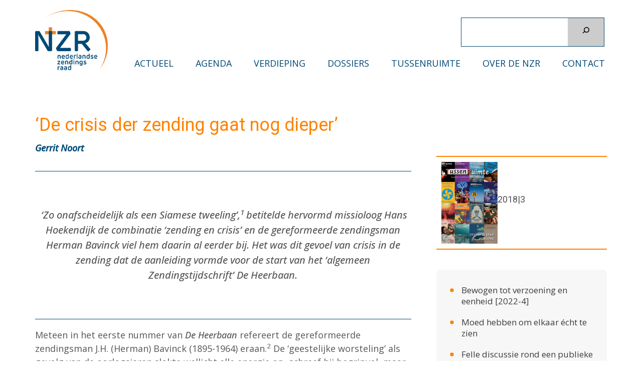

--- FILE ---
content_type: text/html; charset=UTF-8
request_url: https://zendingsraad.nl/tussenruimte/2018/09/de-crisis-der-zending-gaat-nog-dieper/
body_size: 17815
content:
    <!DOCTYPE html>
    <html lang="nl-NL" xmlns:og="http://opengraphprotocol.org/schema/" xmlns:fb="http://www.facebook.com/2008/fbml">
    
<head itemscope itemtype="http://schema.org/WebSite">

    <meta charset="UTF-8">
	<meta name="viewport" content="width=device-width, initial-scale=1">
	<link rel="profile" href="http://gmpg.org/xfn/11">
	<link rel="pingback" href="https://zendingsraad.nl/xmlrpc.php">
    <title>‘De crisis der zending gaat nog dieper’ &#8211; Nederlandse Zendingsraad</title>
<link data-rocket-preload as="style" href="https://fonts.googleapis.com/css?family=PT%20Sans%3A400%2C700%7CBitter%3A700&#038;display=swap" rel="preload">
<link href="https://fonts.googleapis.com/css?family=PT%20Sans%3A400%2C700%7CBitter%3A700&#038;display=swap" media="print" onload="this.media=&#039;all&#039;" rel="stylesheet">
<noscript data-wpr-hosted-gf-parameters=""><link rel="stylesheet" href="https://fonts.googleapis.com/css?family=PT%20Sans%3A400%2C700%7CBitter%3A700&#038;display=swap"></noscript>
<meta name='robots' content='max-image-preview:large' />
<link rel='dns-prefetch' href='//fonts.googleapis.com' />
<link href='https://fonts.gstatic.com' crossorigin rel='preconnect' />
<link rel="alternate" type="application/rss+xml" title="Nederlandse Zendingsraad &raquo; feed" href="https://zendingsraad.nl/feed/" />
<link rel="alternate" type="application/rss+xml" title="Nederlandse Zendingsraad &raquo; reacties feed" href="https://zendingsraad.nl/comments/feed/" />
<link rel="alternate" title="oEmbed (JSON)" type="application/json+oembed" href="https://zendingsraad.nl/wp-json/oembed/1.0/embed?url=https%3A%2F%2Fzendingsraad.nl%2Ftussenruimte%2F2018%2F09%2Fde-crisis-der-zending-gaat-nog-dieper%2F" />
<link rel="alternate" title="oEmbed (XML)" type="text/xml+oembed" href="https://zendingsraad.nl/wp-json/oembed/1.0/embed?url=https%3A%2F%2Fzendingsraad.nl%2Ftussenruimte%2F2018%2F09%2Fde-crisis-der-zending-gaat-nog-dieper%2F&#038;format=xml" />
<meta property="og:title" content="‘De crisis der zending gaat nog dieper’"/><meta property="og:type" content="article"/><meta property="og:url" content="https://zendingsraad.nl/tussenruimte/2018/09/de-crisis-der-zending-gaat-nog-dieper/"/><meta property="og:site_name" content="Nederlandse Zendingsraad"/><meta property="og:description" content="&nbsp;‘Zo onafscheidelijk als een Siamese tweeling’,1&nbsp;betitelde hervormd missioloog Hans Hoekendijk de combinatie ‘zending en crisis’ en de gereformeerde zendingsman Herman Bavinck viel hem daarin al &hellip;"/><meta property="og:image" content="https://zendingsraad.nl/files/2022/06/Voorkant-TR-2018-3-206x300.jpg"/>
<style id='wp-img-auto-sizes-contain-inline-css' type='text/css'>
img:is([sizes=auto i],[sizes^="auto," i]){contain-intrinsic-size:3000px 1500px}
/*# sourceURL=wp-img-auto-sizes-contain-inline-css */
</style>
<link rel='stylesheet' id='eo-leaflet.js-css' href='https://zendingsraad.nl/wp-content/plugins/event-organiser/lib/leaflet/leaflet.min.css' type='text/css' media='all' />
<style id='eo-leaflet.js-inline-css' type='text/css'>
.leaflet-popup-close-button{box-shadow:none!important;}
/*# sourceURL=eo-leaflet.js-inline-css */
</style>
<style id='wp-block-library-inline-css' type='text/css'>
:root{--wp-block-synced-color:#7a00df;--wp-block-synced-color--rgb:122,0,223;--wp-bound-block-color:var(--wp-block-synced-color);--wp-editor-canvas-background:#ddd;--wp-admin-theme-color:#007cba;--wp-admin-theme-color--rgb:0,124,186;--wp-admin-theme-color-darker-10:#006ba1;--wp-admin-theme-color-darker-10--rgb:0,107,160.5;--wp-admin-theme-color-darker-20:#005a87;--wp-admin-theme-color-darker-20--rgb:0,90,135;--wp-admin-border-width-focus:2px}@media (min-resolution:192dpi){:root{--wp-admin-border-width-focus:1.5px}}.wp-element-button{cursor:pointer}:root .has-very-light-gray-background-color{background-color:#eee}:root .has-very-dark-gray-background-color{background-color:#313131}:root .has-very-light-gray-color{color:#eee}:root .has-very-dark-gray-color{color:#313131}:root .has-vivid-green-cyan-to-vivid-cyan-blue-gradient-background{background:linear-gradient(135deg,#00d084,#0693e3)}:root .has-purple-crush-gradient-background{background:linear-gradient(135deg,#34e2e4,#4721fb 50%,#ab1dfe)}:root .has-hazy-dawn-gradient-background{background:linear-gradient(135deg,#faaca8,#dad0ec)}:root .has-subdued-olive-gradient-background{background:linear-gradient(135deg,#fafae1,#67a671)}:root .has-atomic-cream-gradient-background{background:linear-gradient(135deg,#fdd79a,#004a59)}:root .has-nightshade-gradient-background{background:linear-gradient(135deg,#330968,#31cdcf)}:root .has-midnight-gradient-background{background:linear-gradient(135deg,#020381,#2874fc)}:root{--wp--preset--font-size--normal:16px;--wp--preset--font-size--huge:42px}.has-regular-font-size{font-size:1em}.has-larger-font-size{font-size:2.625em}.has-normal-font-size{font-size:var(--wp--preset--font-size--normal)}.has-huge-font-size{font-size:var(--wp--preset--font-size--huge)}.has-text-align-center{text-align:center}.has-text-align-left{text-align:left}.has-text-align-right{text-align:right}.has-fit-text{white-space:nowrap!important}#end-resizable-editor-section{display:none}.aligncenter{clear:both}.items-justified-left{justify-content:flex-start}.items-justified-center{justify-content:center}.items-justified-right{justify-content:flex-end}.items-justified-space-between{justify-content:space-between}.screen-reader-text{border:0;clip-path:inset(50%);height:1px;margin:-1px;overflow:hidden;padding:0;position:absolute;width:1px;word-wrap:normal!important}.screen-reader-text:focus{background-color:#ddd;clip-path:none;color:#444;display:block;font-size:1em;height:auto;left:5px;line-height:normal;padding:15px 23px 14px;text-decoration:none;top:5px;width:auto;z-index:100000}html :where(.has-border-color){border-style:solid}html :where([style*=border-top-color]){border-top-style:solid}html :where([style*=border-right-color]){border-right-style:solid}html :where([style*=border-bottom-color]){border-bottom-style:solid}html :where([style*=border-left-color]){border-left-style:solid}html :where([style*=border-width]){border-style:solid}html :where([style*=border-top-width]){border-top-style:solid}html :where([style*=border-right-width]){border-right-style:solid}html :where([style*=border-bottom-width]){border-bottom-style:solid}html :where([style*=border-left-width]){border-left-style:solid}html :where(img[class*=wp-image-]){height:auto;max-width:100%}:where(figure){margin:0 0 1em}html :where(.is-position-sticky){--wp-admin--admin-bar--position-offset:var(--wp-admin--admin-bar--height,0px)}@media screen and (max-width:600px){html :where(.is-position-sticky){--wp-admin--admin-bar--position-offset:0px}}

/*# sourceURL=wp-block-library-inline-css */
</style><style id='wp-block-cover-inline-css' type='text/css'>
.wp-block-cover,.wp-block-cover-image{align-items:center;background-position:50%;box-sizing:border-box;display:flex;justify-content:center;min-height:430px;overflow:hidden;overflow:clip;padding:1em;position:relative}.wp-block-cover .has-background-dim:not([class*=-background-color]),.wp-block-cover-image .has-background-dim:not([class*=-background-color]),.wp-block-cover-image.has-background-dim:not([class*=-background-color]),.wp-block-cover.has-background-dim:not([class*=-background-color]){background-color:#000}.wp-block-cover .has-background-dim.has-background-gradient,.wp-block-cover-image .has-background-dim.has-background-gradient{background-color:initial}.wp-block-cover-image.has-background-dim:before,.wp-block-cover.has-background-dim:before{background-color:inherit;content:""}.wp-block-cover .wp-block-cover__background,.wp-block-cover .wp-block-cover__gradient-background,.wp-block-cover-image .wp-block-cover__background,.wp-block-cover-image .wp-block-cover__gradient-background,.wp-block-cover-image.has-background-dim:not(.has-background-gradient):before,.wp-block-cover.has-background-dim:not(.has-background-gradient):before{bottom:0;left:0;opacity:.5;position:absolute;right:0;top:0}.wp-block-cover-image.has-background-dim.has-background-dim-10 .wp-block-cover__background,.wp-block-cover-image.has-background-dim.has-background-dim-10 .wp-block-cover__gradient-background,.wp-block-cover-image.has-background-dim.has-background-dim-10:not(.has-background-gradient):before,.wp-block-cover.has-background-dim.has-background-dim-10 .wp-block-cover__background,.wp-block-cover.has-background-dim.has-background-dim-10 .wp-block-cover__gradient-background,.wp-block-cover.has-background-dim.has-background-dim-10:not(.has-background-gradient):before{opacity:.1}.wp-block-cover-image.has-background-dim.has-background-dim-20 .wp-block-cover__background,.wp-block-cover-image.has-background-dim.has-background-dim-20 .wp-block-cover__gradient-background,.wp-block-cover-image.has-background-dim.has-background-dim-20:not(.has-background-gradient):before,.wp-block-cover.has-background-dim.has-background-dim-20 .wp-block-cover__background,.wp-block-cover.has-background-dim.has-background-dim-20 .wp-block-cover__gradient-background,.wp-block-cover.has-background-dim.has-background-dim-20:not(.has-background-gradient):before{opacity:.2}.wp-block-cover-image.has-background-dim.has-background-dim-30 .wp-block-cover__background,.wp-block-cover-image.has-background-dim.has-background-dim-30 .wp-block-cover__gradient-background,.wp-block-cover-image.has-background-dim.has-background-dim-30:not(.has-background-gradient):before,.wp-block-cover.has-background-dim.has-background-dim-30 .wp-block-cover__background,.wp-block-cover.has-background-dim.has-background-dim-30 .wp-block-cover__gradient-background,.wp-block-cover.has-background-dim.has-background-dim-30:not(.has-background-gradient):before{opacity:.3}.wp-block-cover-image.has-background-dim.has-background-dim-40 .wp-block-cover__background,.wp-block-cover-image.has-background-dim.has-background-dim-40 .wp-block-cover__gradient-background,.wp-block-cover-image.has-background-dim.has-background-dim-40:not(.has-background-gradient):before,.wp-block-cover.has-background-dim.has-background-dim-40 .wp-block-cover__background,.wp-block-cover.has-background-dim.has-background-dim-40 .wp-block-cover__gradient-background,.wp-block-cover.has-background-dim.has-background-dim-40:not(.has-background-gradient):before{opacity:.4}.wp-block-cover-image.has-background-dim.has-background-dim-50 .wp-block-cover__background,.wp-block-cover-image.has-background-dim.has-background-dim-50 .wp-block-cover__gradient-background,.wp-block-cover-image.has-background-dim.has-background-dim-50:not(.has-background-gradient):before,.wp-block-cover.has-background-dim.has-background-dim-50 .wp-block-cover__background,.wp-block-cover.has-background-dim.has-background-dim-50 .wp-block-cover__gradient-background,.wp-block-cover.has-background-dim.has-background-dim-50:not(.has-background-gradient):before{opacity:.5}.wp-block-cover-image.has-background-dim.has-background-dim-60 .wp-block-cover__background,.wp-block-cover-image.has-background-dim.has-background-dim-60 .wp-block-cover__gradient-background,.wp-block-cover-image.has-background-dim.has-background-dim-60:not(.has-background-gradient):before,.wp-block-cover.has-background-dim.has-background-dim-60 .wp-block-cover__background,.wp-block-cover.has-background-dim.has-background-dim-60 .wp-block-cover__gradient-background,.wp-block-cover.has-background-dim.has-background-dim-60:not(.has-background-gradient):before{opacity:.6}.wp-block-cover-image.has-background-dim.has-background-dim-70 .wp-block-cover__background,.wp-block-cover-image.has-background-dim.has-background-dim-70 .wp-block-cover__gradient-background,.wp-block-cover-image.has-background-dim.has-background-dim-70:not(.has-background-gradient):before,.wp-block-cover.has-background-dim.has-background-dim-70 .wp-block-cover__background,.wp-block-cover.has-background-dim.has-background-dim-70 .wp-block-cover__gradient-background,.wp-block-cover.has-background-dim.has-background-dim-70:not(.has-background-gradient):before{opacity:.7}.wp-block-cover-image.has-background-dim.has-background-dim-80 .wp-block-cover__background,.wp-block-cover-image.has-background-dim.has-background-dim-80 .wp-block-cover__gradient-background,.wp-block-cover-image.has-background-dim.has-background-dim-80:not(.has-background-gradient):before,.wp-block-cover.has-background-dim.has-background-dim-80 .wp-block-cover__background,.wp-block-cover.has-background-dim.has-background-dim-80 .wp-block-cover__gradient-background,.wp-block-cover.has-background-dim.has-background-dim-80:not(.has-background-gradient):before{opacity:.8}.wp-block-cover-image.has-background-dim.has-background-dim-90 .wp-block-cover__background,.wp-block-cover-image.has-background-dim.has-background-dim-90 .wp-block-cover__gradient-background,.wp-block-cover-image.has-background-dim.has-background-dim-90:not(.has-background-gradient):before,.wp-block-cover.has-background-dim.has-background-dim-90 .wp-block-cover__background,.wp-block-cover.has-background-dim.has-background-dim-90 .wp-block-cover__gradient-background,.wp-block-cover.has-background-dim.has-background-dim-90:not(.has-background-gradient):before{opacity:.9}.wp-block-cover-image.has-background-dim.has-background-dim-100 .wp-block-cover__background,.wp-block-cover-image.has-background-dim.has-background-dim-100 .wp-block-cover__gradient-background,.wp-block-cover-image.has-background-dim.has-background-dim-100:not(.has-background-gradient):before,.wp-block-cover.has-background-dim.has-background-dim-100 .wp-block-cover__background,.wp-block-cover.has-background-dim.has-background-dim-100 .wp-block-cover__gradient-background,.wp-block-cover.has-background-dim.has-background-dim-100:not(.has-background-gradient):before{opacity:1}.wp-block-cover .wp-block-cover__background.has-background-dim.has-background-dim-0,.wp-block-cover .wp-block-cover__gradient-background.has-background-dim.has-background-dim-0,.wp-block-cover-image .wp-block-cover__background.has-background-dim.has-background-dim-0,.wp-block-cover-image .wp-block-cover__gradient-background.has-background-dim.has-background-dim-0{opacity:0}.wp-block-cover .wp-block-cover__background.has-background-dim.has-background-dim-10,.wp-block-cover .wp-block-cover__gradient-background.has-background-dim.has-background-dim-10,.wp-block-cover-image .wp-block-cover__background.has-background-dim.has-background-dim-10,.wp-block-cover-image .wp-block-cover__gradient-background.has-background-dim.has-background-dim-10{opacity:.1}.wp-block-cover .wp-block-cover__background.has-background-dim.has-background-dim-20,.wp-block-cover .wp-block-cover__gradient-background.has-background-dim.has-background-dim-20,.wp-block-cover-image .wp-block-cover__background.has-background-dim.has-background-dim-20,.wp-block-cover-image .wp-block-cover__gradient-background.has-background-dim.has-background-dim-20{opacity:.2}.wp-block-cover .wp-block-cover__background.has-background-dim.has-background-dim-30,.wp-block-cover .wp-block-cover__gradient-background.has-background-dim.has-background-dim-30,.wp-block-cover-image .wp-block-cover__background.has-background-dim.has-background-dim-30,.wp-block-cover-image .wp-block-cover__gradient-background.has-background-dim.has-background-dim-30{opacity:.3}.wp-block-cover .wp-block-cover__background.has-background-dim.has-background-dim-40,.wp-block-cover .wp-block-cover__gradient-background.has-background-dim.has-background-dim-40,.wp-block-cover-image .wp-block-cover__background.has-background-dim.has-background-dim-40,.wp-block-cover-image .wp-block-cover__gradient-background.has-background-dim.has-background-dim-40{opacity:.4}.wp-block-cover .wp-block-cover__background.has-background-dim.has-background-dim-50,.wp-block-cover .wp-block-cover__gradient-background.has-background-dim.has-background-dim-50,.wp-block-cover-image .wp-block-cover__background.has-background-dim.has-background-dim-50,.wp-block-cover-image .wp-block-cover__gradient-background.has-background-dim.has-background-dim-50{opacity:.5}.wp-block-cover .wp-block-cover__background.has-background-dim.has-background-dim-60,.wp-block-cover .wp-block-cover__gradient-background.has-background-dim.has-background-dim-60,.wp-block-cover-image .wp-block-cover__background.has-background-dim.has-background-dim-60,.wp-block-cover-image .wp-block-cover__gradient-background.has-background-dim.has-background-dim-60{opacity:.6}.wp-block-cover .wp-block-cover__background.has-background-dim.has-background-dim-70,.wp-block-cover .wp-block-cover__gradient-background.has-background-dim.has-background-dim-70,.wp-block-cover-image .wp-block-cover__background.has-background-dim.has-background-dim-70,.wp-block-cover-image .wp-block-cover__gradient-background.has-background-dim.has-background-dim-70{opacity:.7}.wp-block-cover .wp-block-cover__background.has-background-dim.has-background-dim-80,.wp-block-cover .wp-block-cover__gradient-background.has-background-dim.has-background-dim-80,.wp-block-cover-image .wp-block-cover__background.has-background-dim.has-background-dim-80,.wp-block-cover-image .wp-block-cover__gradient-background.has-background-dim.has-background-dim-80{opacity:.8}.wp-block-cover .wp-block-cover__background.has-background-dim.has-background-dim-90,.wp-block-cover .wp-block-cover__gradient-background.has-background-dim.has-background-dim-90,.wp-block-cover-image .wp-block-cover__background.has-background-dim.has-background-dim-90,.wp-block-cover-image .wp-block-cover__gradient-background.has-background-dim.has-background-dim-90{opacity:.9}.wp-block-cover .wp-block-cover__background.has-background-dim.has-background-dim-100,.wp-block-cover .wp-block-cover__gradient-background.has-background-dim.has-background-dim-100,.wp-block-cover-image .wp-block-cover__background.has-background-dim.has-background-dim-100,.wp-block-cover-image .wp-block-cover__gradient-background.has-background-dim.has-background-dim-100{opacity:1}.wp-block-cover-image.alignleft,.wp-block-cover-image.alignright,.wp-block-cover.alignleft,.wp-block-cover.alignright{max-width:420px;width:100%}.wp-block-cover-image.aligncenter,.wp-block-cover-image.alignleft,.wp-block-cover-image.alignright,.wp-block-cover.aligncenter,.wp-block-cover.alignleft,.wp-block-cover.alignright{display:flex}.wp-block-cover .wp-block-cover__inner-container,.wp-block-cover-image .wp-block-cover__inner-container{color:inherit;position:relative;width:100%}.wp-block-cover-image.is-position-top-left,.wp-block-cover.is-position-top-left{align-items:flex-start;justify-content:flex-start}.wp-block-cover-image.is-position-top-center,.wp-block-cover.is-position-top-center{align-items:flex-start;justify-content:center}.wp-block-cover-image.is-position-top-right,.wp-block-cover.is-position-top-right{align-items:flex-start;justify-content:flex-end}.wp-block-cover-image.is-position-center-left,.wp-block-cover.is-position-center-left{align-items:center;justify-content:flex-start}.wp-block-cover-image.is-position-center-center,.wp-block-cover.is-position-center-center{align-items:center;justify-content:center}.wp-block-cover-image.is-position-center-right,.wp-block-cover.is-position-center-right{align-items:center;justify-content:flex-end}.wp-block-cover-image.is-position-bottom-left,.wp-block-cover.is-position-bottom-left{align-items:flex-end;justify-content:flex-start}.wp-block-cover-image.is-position-bottom-center,.wp-block-cover.is-position-bottom-center{align-items:flex-end;justify-content:center}.wp-block-cover-image.is-position-bottom-right,.wp-block-cover.is-position-bottom-right{align-items:flex-end;justify-content:flex-end}.wp-block-cover-image.has-custom-content-position.has-custom-content-position .wp-block-cover__inner-container,.wp-block-cover.has-custom-content-position.has-custom-content-position .wp-block-cover__inner-container{margin:0}.wp-block-cover-image.has-custom-content-position.has-custom-content-position.is-position-bottom-left .wp-block-cover__inner-container,.wp-block-cover-image.has-custom-content-position.has-custom-content-position.is-position-bottom-right .wp-block-cover__inner-container,.wp-block-cover-image.has-custom-content-position.has-custom-content-position.is-position-center-left .wp-block-cover__inner-container,.wp-block-cover-image.has-custom-content-position.has-custom-content-position.is-position-center-right .wp-block-cover__inner-container,.wp-block-cover-image.has-custom-content-position.has-custom-content-position.is-position-top-left .wp-block-cover__inner-container,.wp-block-cover-image.has-custom-content-position.has-custom-content-position.is-position-top-right .wp-block-cover__inner-container,.wp-block-cover.has-custom-content-position.has-custom-content-position.is-position-bottom-left .wp-block-cover__inner-container,.wp-block-cover.has-custom-content-position.has-custom-content-position.is-position-bottom-right .wp-block-cover__inner-container,.wp-block-cover.has-custom-content-position.has-custom-content-position.is-position-center-left .wp-block-cover__inner-container,.wp-block-cover.has-custom-content-position.has-custom-content-position.is-position-center-right .wp-block-cover__inner-container,.wp-block-cover.has-custom-content-position.has-custom-content-position.is-position-top-left .wp-block-cover__inner-container,.wp-block-cover.has-custom-content-position.has-custom-content-position.is-position-top-right .wp-block-cover__inner-container{margin:0;width:auto}.wp-block-cover .wp-block-cover__image-background,.wp-block-cover video.wp-block-cover__video-background,.wp-block-cover-image .wp-block-cover__image-background,.wp-block-cover-image video.wp-block-cover__video-background{border:none;bottom:0;box-shadow:none;height:100%;left:0;margin:0;max-height:none;max-width:none;object-fit:cover;outline:none;padding:0;position:absolute;right:0;top:0;width:100%}.wp-block-cover-image.has-parallax,.wp-block-cover.has-parallax,.wp-block-cover__image-background.has-parallax,video.wp-block-cover__video-background.has-parallax{background-attachment:fixed;background-repeat:no-repeat;background-size:cover}@supports (-webkit-touch-callout:inherit){.wp-block-cover-image.has-parallax,.wp-block-cover.has-parallax,.wp-block-cover__image-background.has-parallax,video.wp-block-cover__video-background.has-parallax{background-attachment:scroll}}@media (prefers-reduced-motion:reduce){.wp-block-cover-image.has-parallax,.wp-block-cover.has-parallax,.wp-block-cover__image-background.has-parallax,video.wp-block-cover__video-background.has-parallax{background-attachment:scroll}}.wp-block-cover-image.is-repeated,.wp-block-cover.is-repeated,.wp-block-cover__image-background.is-repeated,video.wp-block-cover__video-background.is-repeated{background-repeat:repeat;background-size:auto}.wp-block-cover-image-text,.wp-block-cover-image-text a,.wp-block-cover-image-text a:active,.wp-block-cover-image-text a:focus,.wp-block-cover-image-text a:hover,.wp-block-cover-text,.wp-block-cover-text a,.wp-block-cover-text a:active,.wp-block-cover-text a:focus,.wp-block-cover-text a:hover,section.wp-block-cover-image h2,section.wp-block-cover-image h2 a,section.wp-block-cover-image h2 a:active,section.wp-block-cover-image h2 a:focus,section.wp-block-cover-image h2 a:hover{color:#fff}.wp-block-cover-image .wp-block-cover.has-left-content{justify-content:flex-start}.wp-block-cover-image .wp-block-cover.has-right-content{justify-content:flex-end}.wp-block-cover-image.has-left-content .wp-block-cover-image-text,.wp-block-cover.has-left-content .wp-block-cover-text,section.wp-block-cover-image.has-left-content>h2{margin-left:0;text-align:left}.wp-block-cover-image.has-right-content .wp-block-cover-image-text,.wp-block-cover.has-right-content .wp-block-cover-text,section.wp-block-cover-image.has-right-content>h2{margin-right:0;text-align:right}.wp-block-cover .wp-block-cover-text,.wp-block-cover-image .wp-block-cover-image-text,section.wp-block-cover-image>h2{font-size:2em;line-height:1.25;margin-bottom:0;max-width:840px;padding:.44em;text-align:center;z-index:1}:where(.wp-block-cover-image:not(.has-text-color)),:where(.wp-block-cover:not(.has-text-color)){color:#fff}:where(.wp-block-cover-image.is-light:not(.has-text-color)),:where(.wp-block-cover.is-light:not(.has-text-color)){color:#000}:root :where(.wp-block-cover h1:not(.has-text-color)),:root :where(.wp-block-cover h2:not(.has-text-color)),:root :where(.wp-block-cover h3:not(.has-text-color)),:root :where(.wp-block-cover h4:not(.has-text-color)),:root :where(.wp-block-cover h5:not(.has-text-color)),:root :where(.wp-block-cover h6:not(.has-text-color)),:root :where(.wp-block-cover p:not(.has-text-color)){color:inherit}body:not(.editor-styles-wrapper) .wp-block-cover:not(.wp-block-cover:has(.wp-block-cover__background+.wp-block-cover__inner-container)) .wp-block-cover__image-background,body:not(.editor-styles-wrapper) .wp-block-cover:not(.wp-block-cover:has(.wp-block-cover__background+.wp-block-cover__inner-container)) .wp-block-cover__video-background{z-index:0}body:not(.editor-styles-wrapper) .wp-block-cover:not(.wp-block-cover:has(.wp-block-cover__background+.wp-block-cover__inner-container)) .wp-block-cover__background,body:not(.editor-styles-wrapper) .wp-block-cover:not(.wp-block-cover:has(.wp-block-cover__background+.wp-block-cover__inner-container)) .wp-block-cover__gradient-background,body:not(.editor-styles-wrapper) .wp-block-cover:not(.wp-block-cover:has(.wp-block-cover__background+.wp-block-cover__inner-container)) .wp-block-cover__inner-container,body:not(.editor-styles-wrapper) .wp-block-cover:not(.wp-block-cover:has(.wp-block-cover__background+.wp-block-cover__inner-container)).has-background-dim:not(.has-background-gradient):before{z-index:1}.has-modal-open body:not(.editor-styles-wrapper) .wp-block-cover:not(.wp-block-cover:has(.wp-block-cover__background+.wp-block-cover__inner-container)) .wp-block-cover__inner-container{z-index:auto}
/*# sourceURL=https://zendingsraad.nl/wp-includes/blocks/cover/style.min.css */
</style>
<style id='wp-block-group-inline-css' type='text/css'>
.wp-block-group{box-sizing:border-box}:where(.wp-block-group.wp-block-group-is-layout-constrained){position:relative}
/*# sourceURL=https://zendingsraad.nl/wp-includes/blocks/group/style.min.css */
</style>
<style id='global-styles-inline-css' type='text/css'>
:root{--wp--preset--aspect-ratio--square: 1;--wp--preset--aspect-ratio--4-3: 4/3;--wp--preset--aspect-ratio--3-4: 3/4;--wp--preset--aspect-ratio--3-2: 3/2;--wp--preset--aspect-ratio--2-3: 2/3;--wp--preset--aspect-ratio--16-9: 16/9;--wp--preset--aspect-ratio--9-16: 9/16;--wp--preset--color--black: #000000;--wp--preset--color--cyan-bluish-gray: #abb8c3;--wp--preset--color--white: #ffffff;--wp--preset--color--pale-pink: #f78da7;--wp--preset--color--vivid-red: #cf2e2e;--wp--preset--color--luminous-vivid-orange: #ff6900;--wp--preset--color--luminous-vivid-amber: #fcb900;--wp--preset--color--light-green-cyan: #7bdcb5;--wp--preset--color--vivid-green-cyan: #00d084;--wp--preset--color--pale-cyan-blue: #8ed1fc;--wp--preset--color--vivid-cyan-blue: #0693e3;--wp--preset--color--vivid-purple: #9b51e0;--wp--preset--gradient--vivid-cyan-blue-to-vivid-purple: linear-gradient(135deg,rgb(6,147,227) 0%,rgb(155,81,224) 100%);--wp--preset--gradient--light-green-cyan-to-vivid-green-cyan: linear-gradient(135deg,rgb(122,220,180) 0%,rgb(0,208,130) 100%);--wp--preset--gradient--luminous-vivid-amber-to-luminous-vivid-orange: linear-gradient(135deg,rgb(252,185,0) 0%,rgb(255,105,0) 100%);--wp--preset--gradient--luminous-vivid-orange-to-vivid-red: linear-gradient(135deg,rgb(255,105,0) 0%,rgb(207,46,46) 100%);--wp--preset--gradient--very-light-gray-to-cyan-bluish-gray: linear-gradient(135deg,rgb(238,238,238) 0%,rgb(169,184,195) 100%);--wp--preset--gradient--cool-to-warm-spectrum: linear-gradient(135deg,rgb(74,234,220) 0%,rgb(151,120,209) 20%,rgb(207,42,186) 40%,rgb(238,44,130) 60%,rgb(251,105,98) 80%,rgb(254,248,76) 100%);--wp--preset--gradient--blush-light-purple: linear-gradient(135deg,rgb(255,206,236) 0%,rgb(152,150,240) 100%);--wp--preset--gradient--blush-bordeaux: linear-gradient(135deg,rgb(254,205,165) 0%,rgb(254,45,45) 50%,rgb(107,0,62) 100%);--wp--preset--gradient--luminous-dusk: linear-gradient(135deg,rgb(255,203,112) 0%,rgb(199,81,192) 50%,rgb(65,88,208) 100%);--wp--preset--gradient--pale-ocean: linear-gradient(135deg,rgb(255,245,203) 0%,rgb(182,227,212) 50%,rgb(51,167,181) 100%);--wp--preset--gradient--electric-grass: linear-gradient(135deg,rgb(202,248,128) 0%,rgb(113,206,126) 100%);--wp--preset--gradient--midnight: linear-gradient(135deg,rgb(2,3,129) 0%,rgb(40,116,252) 100%);--wp--preset--font-size--small: 13px;--wp--preset--font-size--medium: 20px;--wp--preset--font-size--large: 36px;--wp--preset--font-size--x-large: 42px;--wp--preset--spacing--20: 0.44rem;--wp--preset--spacing--30: 0.67rem;--wp--preset--spacing--40: 1rem;--wp--preset--spacing--50: 1.5rem;--wp--preset--spacing--60: 2.25rem;--wp--preset--spacing--70: 3.38rem;--wp--preset--spacing--80: 5.06rem;--wp--preset--shadow--natural: 6px 6px 9px rgba(0, 0, 0, 0.2);--wp--preset--shadow--deep: 12px 12px 50px rgba(0, 0, 0, 0.4);--wp--preset--shadow--sharp: 6px 6px 0px rgba(0, 0, 0, 0.2);--wp--preset--shadow--outlined: 6px 6px 0px -3px rgb(255, 255, 255), 6px 6px rgb(0, 0, 0);--wp--preset--shadow--crisp: 6px 6px 0px rgb(0, 0, 0);}:where(.is-layout-flex){gap: 0.5em;}:where(.is-layout-grid){gap: 0.5em;}body .is-layout-flex{display: flex;}.is-layout-flex{flex-wrap: wrap;align-items: center;}.is-layout-flex > :is(*, div){margin: 0;}body .is-layout-grid{display: grid;}.is-layout-grid > :is(*, div){margin: 0;}:where(.wp-block-columns.is-layout-flex){gap: 2em;}:where(.wp-block-columns.is-layout-grid){gap: 2em;}:where(.wp-block-post-template.is-layout-flex){gap: 1.25em;}:where(.wp-block-post-template.is-layout-grid){gap: 1.25em;}.has-black-color{color: var(--wp--preset--color--black) !important;}.has-cyan-bluish-gray-color{color: var(--wp--preset--color--cyan-bluish-gray) !important;}.has-white-color{color: var(--wp--preset--color--white) !important;}.has-pale-pink-color{color: var(--wp--preset--color--pale-pink) !important;}.has-vivid-red-color{color: var(--wp--preset--color--vivid-red) !important;}.has-luminous-vivid-orange-color{color: var(--wp--preset--color--luminous-vivid-orange) !important;}.has-luminous-vivid-amber-color{color: var(--wp--preset--color--luminous-vivid-amber) !important;}.has-light-green-cyan-color{color: var(--wp--preset--color--light-green-cyan) !important;}.has-vivid-green-cyan-color{color: var(--wp--preset--color--vivid-green-cyan) !important;}.has-pale-cyan-blue-color{color: var(--wp--preset--color--pale-cyan-blue) !important;}.has-vivid-cyan-blue-color{color: var(--wp--preset--color--vivid-cyan-blue) !important;}.has-vivid-purple-color{color: var(--wp--preset--color--vivid-purple) !important;}.has-black-background-color{background-color: var(--wp--preset--color--black) !important;}.has-cyan-bluish-gray-background-color{background-color: var(--wp--preset--color--cyan-bluish-gray) !important;}.has-white-background-color{background-color: var(--wp--preset--color--white) !important;}.has-pale-pink-background-color{background-color: var(--wp--preset--color--pale-pink) !important;}.has-vivid-red-background-color{background-color: var(--wp--preset--color--vivid-red) !important;}.has-luminous-vivid-orange-background-color{background-color: var(--wp--preset--color--luminous-vivid-orange) !important;}.has-luminous-vivid-amber-background-color{background-color: var(--wp--preset--color--luminous-vivid-amber) !important;}.has-light-green-cyan-background-color{background-color: var(--wp--preset--color--light-green-cyan) !important;}.has-vivid-green-cyan-background-color{background-color: var(--wp--preset--color--vivid-green-cyan) !important;}.has-pale-cyan-blue-background-color{background-color: var(--wp--preset--color--pale-cyan-blue) !important;}.has-vivid-cyan-blue-background-color{background-color: var(--wp--preset--color--vivid-cyan-blue) !important;}.has-vivid-purple-background-color{background-color: var(--wp--preset--color--vivid-purple) !important;}.has-black-border-color{border-color: var(--wp--preset--color--black) !important;}.has-cyan-bluish-gray-border-color{border-color: var(--wp--preset--color--cyan-bluish-gray) !important;}.has-white-border-color{border-color: var(--wp--preset--color--white) !important;}.has-pale-pink-border-color{border-color: var(--wp--preset--color--pale-pink) !important;}.has-vivid-red-border-color{border-color: var(--wp--preset--color--vivid-red) !important;}.has-luminous-vivid-orange-border-color{border-color: var(--wp--preset--color--luminous-vivid-orange) !important;}.has-luminous-vivid-amber-border-color{border-color: var(--wp--preset--color--luminous-vivid-amber) !important;}.has-light-green-cyan-border-color{border-color: var(--wp--preset--color--light-green-cyan) !important;}.has-vivid-green-cyan-border-color{border-color: var(--wp--preset--color--vivid-green-cyan) !important;}.has-pale-cyan-blue-border-color{border-color: var(--wp--preset--color--pale-cyan-blue) !important;}.has-vivid-cyan-blue-border-color{border-color: var(--wp--preset--color--vivid-cyan-blue) !important;}.has-vivid-purple-border-color{border-color: var(--wp--preset--color--vivid-purple) !important;}.has-vivid-cyan-blue-to-vivid-purple-gradient-background{background: var(--wp--preset--gradient--vivid-cyan-blue-to-vivid-purple) !important;}.has-light-green-cyan-to-vivid-green-cyan-gradient-background{background: var(--wp--preset--gradient--light-green-cyan-to-vivid-green-cyan) !important;}.has-luminous-vivid-amber-to-luminous-vivid-orange-gradient-background{background: var(--wp--preset--gradient--luminous-vivid-amber-to-luminous-vivid-orange) !important;}.has-luminous-vivid-orange-to-vivid-red-gradient-background{background: var(--wp--preset--gradient--luminous-vivid-orange-to-vivid-red) !important;}.has-very-light-gray-to-cyan-bluish-gray-gradient-background{background: var(--wp--preset--gradient--very-light-gray-to-cyan-bluish-gray) !important;}.has-cool-to-warm-spectrum-gradient-background{background: var(--wp--preset--gradient--cool-to-warm-spectrum) !important;}.has-blush-light-purple-gradient-background{background: var(--wp--preset--gradient--blush-light-purple) !important;}.has-blush-bordeaux-gradient-background{background: var(--wp--preset--gradient--blush-bordeaux) !important;}.has-luminous-dusk-gradient-background{background: var(--wp--preset--gradient--luminous-dusk) !important;}.has-pale-ocean-gradient-background{background: var(--wp--preset--gradient--pale-ocean) !important;}.has-electric-grass-gradient-background{background: var(--wp--preset--gradient--electric-grass) !important;}.has-midnight-gradient-background{background: var(--wp--preset--gradient--midnight) !important;}.has-small-font-size{font-size: var(--wp--preset--font-size--small) !important;}.has-medium-font-size{font-size: var(--wp--preset--font-size--medium) !important;}.has-large-font-size{font-size: var(--wp--preset--font-size--large) !important;}.has-x-large-font-size{font-size: var(--wp--preset--font-size--x-large) !important;}
:root :where(.wp-block-pullquote){font-size: 1.5em;line-height: 1.6;}
/*# sourceURL=global-styles-inline-css */
</style>

<style id='classic-theme-styles-inline-css' type='text/css'>
/*! This file is auto-generated */
.wp-block-button__link{color:#fff;background-color:#32373c;border-radius:9999px;box-shadow:none;text-decoration:none;padding:calc(.667em + 2px) calc(1.333em + 2px);font-size:1.125em}.wp-block-file__button{background:#32373c;color:#fff;text-decoration:none}
/*# sourceURL=/wp-includes/css/classic-themes.min.css */
</style>
<link data-minify="1" rel='stylesheet' id='searchandfilter-css' href='https://zendingsraad.nl/wp-content/cache/min/1/wp-content/plugins/search-filter/style.css?ver=1739908776' type='text/css' media='all' />

<link data-minify="1" rel='stylesheet' id='site-style-css' href='https://zendingsraad.nl/wp-content/cache/min/1/wp-content/themes/nzr/style.css?ver=1739908776' type='text/css' media='all' />
<link data-minify="1" rel='stylesheet' id='sc-style-css' href='https://zendingsraad.nl/wp-content/cache/min/1/wp-content/themes/nzr/css/custom.css?ver=1739908776' type='text/css' media='all' />
<link data-minify="1" rel='stylesheet' id='responsive-style-css' href='https://zendingsraad.nl/wp-content/cache/min/1/wp-content/themes/nzr/css/responsive.css?ver=1739908776' type='text/css' media='all' />
<link rel='stylesheet' id='wp-block-pullquote-css' href='https://zendingsraad.nl/wp-includes/blocks/pullquote/style.min.css' type='text/css' media='all' />
<link rel='stylesheet' id='wp-block-paragraph-css' href='https://zendingsraad.nl/wp-includes/blocks/paragraph/style.min.css' type='text/css' media='all' />
<link rel='stylesheet' id='wp-block-heading-css' href='https://zendingsraad.nl/wp-includes/blocks/heading/style.min.css' type='text/css' media='all' />


<link rel="https://api.w.org/" href="https://zendingsraad.nl/wp-json/" /><link rel="alternate" title="JSON" type="application/json" href="https://zendingsraad.nl/wp-json/wp/v2/posts/8018" /><link rel="EditURI" type="application/rsd+xml" title="RSD" href="https://zendingsraad.nl/xmlrpc.php?rsd" />
<link rel="canonical" href="https://zendingsraad.nl/tussenruimte/2018/09/de-crisis-der-zending-gaat-nog-dieper/" />
<link rel='shortlink' href='https://zendingsraad.nl/?p=8018' />
		<!-- Custom Logo: hide header text -->
		<style id="custom-logo-css" type="text/css">
			.site-title, .site-description {
				position: absolute;
				clip-path: inset(50%);
			}
		</style>
		<script type="application/ld+json">
{
    "@context": "http://schema.org",
    "@type": "BlogPosting",
    "mainEntityOfPage": {
        "@type": "WebPage",
        "@id": "https://zendingsraad.nl/tussenruimte/2018/09/de-crisis-der-zending-gaat-nog-dieper/"
    },
    "headline": "‘De crisis der zending gaat nog dieper’",
    "image": {
        "@type": "ImageObject",
        "url": "https://zendingsraad.nl/files/2022/06/Voorkant-TR-2018-3.jpg",
        "width": 974,
        "height": 1417
    },
    "datePublished": "2018-09-01T22:03:00+0200",
    "dateModified": "2025-07-30T15:49:11+0200",
    "author": {
        "@type": "Person",
        "name": "Alexander Villamil Morea-van Berkum"
    },
    "publisher": {
        "@type": "Organization",
        "name": "Nederlandse Zendingsraad",
        "description": "",
        "logo": {
            "@type": "ImageObject",
            "url": "https://zendingsraad.nl/files/2022/06/LOGO-NZR-RGB.png",
            "width": 423,
            "height": 351
        }
    },
    "description": "&nbsp;‘Zo onafscheidelijk als een Siamese tweeling’,1&nbsp;betitelde hervormd missioloog Hans Hoekendijk de co"
}
</script>
<link rel="icon" href="https://zendingsraad.nl/files/2022/05/kruis-nzr-150x150.png" sizes="32x32" />
<link rel="icon" href="https://zendingsraad.nl/files/2022/05/kruis-nzr-300x300.png" sizes="192x192" />
<link rel="apple-touch-icon" href="https://zendingsraad.nl/files/2022/05/kruis-nzr-300x300.png" />
<meta name="msapplication-TileImage" content="https://zendingsraad.nl/files/2022/05/kruis-nzr-300x300.png" />
<meta name="generator" content="WP Rocket 3.20.2" data-wpr-features="wpr_minify_concatenate_js wpr_minify_css wpr_preload_links wpr_desktop" /></head>

<body class="wp-singular post-template-default single single-post postid-8018 single-format-standard wp-custom-logo wp-theme-nzr group-blog" itemscope itemtype="http://schema.org/WebPage">
		
        <div data-rocket-location-hash="54257ff4dc2eb7aae68fa23eb5f11e06" id="page" class="site">
        <a class="skip-link screen-reader-text" href="#acc-content">Skip to content (Press Enter)</a>
        <header data-rocket-location-hash="9f88881f6e3fa2e553a38fd65a888105" id="masthead" class="site-header" role="banner" itemscope itemtype="http://schema.org/WPHeader">
       
    
        <div data-rocket-location-hash="59f529b5ad6c7262da74fb427f8e3ed7" class="header-bottom">
		    <div class="container">
			    <div class="site-branding" itemscope itemtype="http://schema.org/Organization">
			       <a href="https://zendingsraad.nl/" class="custom-logo-link" rel="home"><img width="423" height="351" src="https://zendingsraad.nl/files/2022/06/LOGO-NZR-RGB.png" class="custom-logo" alt="Nederlandse Zendingsraad" decoding="async" fetchpriority="high" srcset="https://zendingsraad.nl/files/2022/06/LOGO-NZR-RGB.png 423w, https://zendingsraad.nl/files/2022/06/LOGO-NZR-RGB-300x249.png 300w" sizes="(max-width: 423px) 100vw, 423px" /></a>					                                <p class="site-title" itemprop="name"><a href="https://zendingsraad.nl/" rel="home" itemprop="url">Nederlandse Zendingsraad</a></p>
                        			    </div>

                
		<div id="menu-login"><a href="/wp-admin/">&nbsp;</a></div>
		<div class="navigation-top">
			<div class="wrap">
				<div class="menu-opener">
				<span></span>
				<span></span>
				<span></span>
				</div>
				<div class="menu-home"><a href="/"></a></div>
				<nav id="site-navigation" class="main-navigation" role="navigation" itemscope itemtype="http://schema.org/SiteNavigationElement">
					<div class="menu-hoofdmenu-container"><ul id="primary-menu" class="menu"><li id="menu-item-2128" class="menu-item menu-item-type-post_type menu-item-object-page menu-item-2128"><a href="https://zendingsraad.nl/actueel/">Actueel</a></li>
<li id="menu-item-39" class="menu-item menu-item-type-custom menu-item-object-custom menu-item-39"><a href="/agenda/item">Agenda</a></li>
<li id="menu-item-589" class="menu-item menu-item-type-post_type menu-item-object-page menu-item-589"><a href="https://zendingsraad.nl/verdieping/">Verdieping</a></li>
<li id="menu-item-9970" class="menu-item menu-item-type-post_type menu-item-object-page menu-item-9970"><a href="https://zendingsraad.nl/dossiers/">Dossiers</a></li>
<li id="menu-item-12904" class="menu-item menu-item-type-taxonomy menu-item-object-tussenruimte menu-item-12904"><a href="https://zendingsraad.nl/tussenruimte/tussenruimte-2025-3/">TussenRuimte</a></li>
<li id="menu-item-48" class="menu-item menu-item-type-post_type menu-item-object-page menu-item-48"><a href="https://zendingsraad.nl/over-de-nzr/">Over de NZR</a></li>
<li id="menu-item-37" class="menu-item menu-item-type-post_type menu-item-object-page menu-item-37"><a href="https://zendingsraad.nl/contact/">Contact</a></li>
<li id="menu-search"><form role="search" method="get" action="/" class="wp-block-search__button-outside wp-block-search__icon-button wp-block-search"><label for="wp-block-search__input-1" class="wp-block-search__label screen-reader-text">Zoeken</label><div class="wp-block-search__inside-wrapper "><input type="search" id="wp-block-search__input-1" class="wp-block-search__input " name="s" value="" placeholder="" required=""><button type="submit" class="wp-block-search__button   has-icon" aria-label="Zoeken"><svg id="search-icon" class="search-icon" viewBox="0 0 24 24" width="24" height="24">
						<path d="M13.5 6C10.5 6 8 8.5 8 11.5c0 1.1.3 2.1.9 3l-3.4 3 1 1.1 3.4-2.9c1 .9 2.2 1.4 3.6 1.4 3 0 5.5-2.5 5.5-5.5C19 8.5 16.5 6 13.5 6zm0 9.5c-2.2 0-4-1.8-4-4s1.8-4 4-4 4 1.8 4 4-1.8 4-4 4z"></path>
					</svg></button></div></form></ul></div>				</nav>
			</div>
		</div>
			</div>
		</div>
    	    </header>
	    
	    <div data-rocket-location-hash="e6f6cad50a0d15234e61874deae0543a" id="acc-content">			<div data-rocket-location-hash="595d943ee05848cdfea111ae6e6fbd83" id="content" class="site-content">
		        <div class="container">
			        <div class="row">
		<div id="primary" class="content-area">
		<main id="main" class="site-main" role="main">

		<article id="post-8018" class="post-8018 post type-post status-publish format-standard has-post-thumbnail hentry category-tussenruimte">
	
	<header class="entry-header">
	<h1 class="entry-title" itemprop="headline">‘De crisis der zending gaat nog dieper’</h1>			<div class="entry-meta">
				<span class="author article-author">Gerrit Noort</span>			</div><!-- .entry-meta -->
			</header><!-- .entry-header -->

    
	<div class="entry-content" itemprop="text">
		
<figure class="wp-block-pullquote"><blockquote><p>&nbsp;‘Zo onafscheidelijk als een Siamese tweeling’,<sup>1&nbsp;</sup>betitelde hervormd missioloog Hans Hoekendijk de combinatie ‘zending en crisis’ en de gereformeerde zendingsman Herman Bavinck viel hem daarin al eerder bij. Het was dit gevoel van crisis in de zending dat de aanleiding vormde voor de start van het ‘algemeen Zendingstijdschrift’&nbsp;<em>De Heerbaan</em>.</p></blockquote></figure>



<p>Meteen in het eerste nummer van&nbsp;<em>De Heerbaan</em>&nbsp;refereert de gereformeerde zendingsman J.H. (Herman) Bavinck (1895-1964) eraan.<sup>2</sup>&nbsp;De ‘geestelijke worsteling’ als gevolg van de oorlogsjaren slokte wellicht alle energie op, schreef hij begripvol, maar er ook was sprake van een ‘zeer ernstige crisis’ in de zendingsarbeid. En dat vergde grondige doordenking om oplossingen te kunnen vinden.&nbsp;</p>



<h3 class="wp-block-heading"><strong>Complexe verhoudingen&nbsp;</strong></h3>



<p>Bavinck omschreef in&nbsp;<em>De Heerbaan&nbsp;</em>van 1948 de crisis als de grote onduidelijkheid en verwarring over de rol die de Nederlandse zending en zendingswerkers in de naoorlogse Indonesische samenleving en de daar ontstane ‘jonge’ kerken zouden moeten spelen. De verhoudingen waren ingrijpend veranderd en complex.&nbsp;</p>



<p>Indonesië had in 1945 de onafhankelijkheid uitgeroepen, maar Nederland zou dat pas in 1949 erkennen. Slechts een deel van de Indonesische kerken was in de jaren dertig zelfstandig geworden. Een ander deel stond nog onder zendingsbestuur, maar in oorlogsjaren moesten ook deze kerken op eigen benen staan. De Japanners hadden de Nederlandse zendingswerkers immers geïnterneerd in kampen. Voor de Nederlandse zending zou dit, tijdens en na het institueren van de lokale kerk, uitmonden in rolonzekerheid (‘crisis in het zendingsambt’<sup>3</sup>).&nbsp;</p>



<p>Bavinck wilde zich hierop grondig bezinnen en beschouwde&nbsp;<em>De Heerbaan&nbsp;</em>daarvoor als een geëigende plek.&nbsp;</p>



<p>Hij noemde in dit verband ook de noodzakelijke bezinning op ‘het uitermate moeilijke probleem’ van de taak die de Indonesische kerken in de pluriforme samenleving hadden. Mocht (of moest) de kerk zich met sociale en politieke vragen bezighouden? Zouden de ‘jonge kerken’ kunnen bewijzen ‘een constructieve taak te kunnen vervullen voor het geheel van het volksleven’? Slechts dan zouden deze kerken, die gemakkelijk gezien konden worden als verlengstuk van het Nederlandse koloniaal bewind, hun plaats kunnen behouden te midden van een niet-christelijke meerderheid.&nbsp;</p>



<h3 class="wp-block-heading"><strong>Zendingsmethodische keuzes</strong></h3>



<p>Ook acht hij het noodzakelijk om in het nieuwe tijdschrift grondig na te denken over de verhouding van christelijk geloof en de niet-christelijke religies. De ‘ernst van deze vraag’ werd volgens Bavinck in de negentiende eeuw niet voldoende beseft en de aanpassing aan andere religies droeg kiemen van syncretisme in zich.&nbsp;</p>



<p>In de zending werd, mede door de erkenning van het nieuwe heidendom in Europa, ‘ernstig gezocht naar een verantwoorde verhouding tegenover die religies’. Het nieuwe tijdschrift moest een bedding bieden om acute zendingsvragen zoals deze theologisch te doordenken en op die wijze richting te zoeken in de crisis.</p>



<p>Bavinck wilde de vragen in het zendingswerk vooral aanpakken op een ‘Christelijk, theologisch verantwoorde wijze’. Dat lijkt voor een theoloog een open deur, maar een dergelijke typering doet Bavinck geen recht.&nbsp;</p>



<p>Hij argumenteert dat de vooroorlogse zending zich vaak te weinig bewust was van de theologische achtergrond van gemaakte zendingsmethodische keuzes. Waarom kozen sommigen voor de bekering van enkelingen, terwijl anderen het accent legden op kerkvorming en kerkorganisatie? Hoe zat het met de verhouding van kerk, volk en het bewaren van het ‘cultuureigene’? Welke ervaringen deden we daarmee op in Europa?&nbsp;</p>



<p>Het nieuwe tijdschrift moest eraan bijdragen dat de zending en haar werkers beter zouden leren om vanuit de Bijbel te denken. Het werd tijd, stelde Bavinck, om de zending los te maken van het ‘geïmproviseerde en amateurachtige’ dat het werk te veel kenmerkte. Het doordringen tot de theologische grondslagen van zendingsdenken en -methodiek zou het werk in alle onderdelen moeten bepalen en moeten leiden tot een nieuwe fase in de zending.</p>



<h3 class="wp-block-heading"><strong>Internationaal denken</strong></h3>



<p>Opmerkelijk is de verbinding die Bavinck legt tussen de crisis in de zending en de ‘theologische kwesties’ die in de kerk in Nederland aan de orde waren. De oorlog had tot het besef geleid dat ook in Nederland (Europa) heidendom kon opbloeien en dat er risico’s verbonden waren aan een al te nauwe verbinding van kerk en volk.&nbsp;</p>



<p>Het leidde tevens tot de overtuiging dat de kerk een strijdende kerk hoort te zijn en dat we internationaal moeten denken.&nbsp;</p>



<p>Dat gold voor Bavinck niet alleen in politiek en economisch, maar ook in geestelijk opzicht: Onze moeite en onze gevaren zag hij als slechts kleine momenten ‘in wat de Kerk over de gehele wereld in deze dagen ontmoet’. Het ging om vragen en worstelingen die zowel in Nederland als daarbuiten aan de orde waren.&nbsp;</p>



<p>Waarachtige bevrijding, stelde hij, is gelegen in ‘oecumenisch, in grote termen durven denken’. De kerk staat overal voor dezelfde gevaren, verzoekingen en bedreigingen. Het gaat niet langer om het christelijke Westen te midden van een niet-christelijke wereld, maar om een wereldwijde kerk die zoekt naar ‘Schriftuurlijk verantwoorde oplossingen’.&nbsp;</p>



<p>Daarvoor moest een bedding worden gegraven (<em>De Heerbaan</em>), waarin ‘de stroom van gedachten en meningen’ over de crisis en de principiële problemen een weg zal kunnen vinden.</p>



<h3 class="wp-block-heading"><strong>Onverwachte plekken</strong></h3>



<p>De hervormde missioloog J.C. (Hans) Hoekendijk (1912-1975) legde andere accenten. Zijn dissertatie (1948) begon hij met de woorden: ‘Dat de zending in een crisis verkeert wordt alom, in een verontrustende monotonie, herhaald.’<sup>4</sup></p>



<p>In enkele artikelen in&nbsp;<em>De Heerbaan&nbsp;</em>(1948-1950) wees hij op ‘nieuwe probleemcomplexen’, zoals de aanhoudende chaos in Indonesië, adembenemende verschuivingen in Azië, het strijdtoneel in het Midden-Oosten, de toenemende macht van de islam, de overvleugeling van de zending door de roomse missie, onderbezetting op de zendingsterreinen, geldgebrek door inflatie en tanende interesse voor zending.&nbsp;</p>



<p>Maar Hoekendijk brengt nuancering aan. Volgens hem viel het mee met de verflauwing van de aandacht voor zending. Met vreugde constateerde hij dat predikanten niet langer de ‘hartnekkigste saboteurs’ van zending zijn en dat apostolaat steeds weer op onverwachte plekken aan de orde kwam.&nbsp;</p>



<h3 class="wp-block-heading"><strong>De blik vooruit</strong></h3>



<p>Maar hij stelde ook dat de crisis veel dieper en algemener was dan velen voor waar wilden houden. Op dit punt slaat hij een andere weg in dan Bavinck en waarschuwt dat de crisis juist zichtbaar wordt in een breed verwoorde en onverholen heimwee naar de ‘geest der oude strijders’.&nbsp;</p>



<p>Het verleden, stelt hij, wordt bewonderd, verdedigd en gerechtvaardigd. ‘We zoeken ons te warmen bij het oude vuur.’ Hij signaleert dat de zendingsbeweging omkijkt naar een glorieus verleden en zich geestelijk koestert in de nadagen van de grote zendingseeuw. Hij wil de blik echter vooruit richten en komen tot een radicale herbezinning op de hele structuur van het zendingswerk.&nbsp;</p>



<h3 class="wp-block-heading"><strong>Sjaloomgemeenschap&nbsp;</strong></h3>



<p>Wat hij daarmee beoogde wordt vooral duidelijk uit zijn dissertatie, waarin hij afrekende met de naïeve verbinding van kerk en volk in de ‘Oegstgeester’ (en Duitse) volkskersteningsmethodiek, én uit zijn grote bijdrage aan studieproject ‘The Missionary Structure of the Congregation’ voor de Wereldraad van Kerken (1961-1966). Voor Hoekendijk moest het in de zending gaan om de vorming van de gemeente van de Heer, die haar omgeving dient door een sjaloomgemeenschap te zijn.<sup>5</sup></p>



<p>Met het oog daarop moest al het zendingswerk worden hervormd. Onhoudbare delen van het werk moesten worden opgegeven. Van de dertig zendingsziekenhuizen in Indonesië zouden er niet meer dan twee kunnen overblijven. Het aanbod van christelijke scholen zou eveneens vergaand gereduceerd moeten worden. Oecumenische samenwerking was in dat proces een ‘gebod’, maar tegelijkertijd mocht zending niet vluchten in de oecumene. Samenwerking moet er zijn met het oog op het missionaire werk, niet andersom.&nbsp;</p>



<p>De crisis vormde voor Hoekendijk een ‘radicale afbraak van het huis’ waarin de zending lange tijd meende te kunnen wonen. Het nieuwe zendingstijdschrift zou moeten helpen om het christelijk abc weer te leren spellen en samen de theologie van de zending fundamenteel te doordenken. Het ging hem om het vinden van nieuwe leren zakken.<sup>6&nbsp;</sup></p>



<h3 class="wp-block-heading"><strong>Blijvend spanningsveld</strong></h3>



<p>Die zoektocht naar ‘nieuwe leren zakken’ is uiteraard kenmerkend voor zending, in welke tijd en context dan ook. Dat was zeker niet beperkt tot de naoorlogse jaren. Het gevoel van crisis mocht soms sterk zijn en op andere momenten wellicht nauwelijks merkbaar, maar zending bevindt zich ten allen tijde – ook wanneer er sprake lijkt van stabiliteit en consolidatie – in een spanningsveld.</p>



<p>Niet zonder reden werd in de naoorlogse hervormde apostolaatstheologie gewezen op zending als het getuigenis dat vorm krijgt in het spanningsveld tussen de wereld en het Godsrijk. In die dynamische crisisrelatie zoekt zending haar weg en stemt haar keuzes af op Gods beloften te midden van een ‘wereld in nood’.<sup>7&nbsp;</sup>In dat perspectief is het juist om te spreken van zending als getuigen in de context van permanente crisis.</p>



<div class="wp-block-cover is-light"><span aria-hidden="true" class="wp-block-cover__background has-background-dim-90 has-background-dim" style="background-color:#ff8200"></span><div class="wp-block-cover__inner-container is-layout-flow wp-block-cover-is-layout-flow">
<div class="wp-block-group"><div class="wp-block-group__inner-container is-layout-constrained wp-block-group-is-layout-constrained">
<p><strong>Kanteling naar nieuwe wegen</strong></p>



<p>Jaren later zou ook de Zuid-Afrikaanse missioloog David Bosch (1929-1992) met nadruk spreken over crisis in de zending.<sup>8</sup>&nbsp;Hij verbond dit primair aan de sinds de jaren vijftig breed uitwaaierende definities van zending én aan de (interne en externe) kritiek op zending als zodanig.&nbsp;</p>



<p>Maar vervolgens citeerde hij instemmend de hervormde zendingsman Hendrik Kraemer (1888-1965), die al voor de oorlog stelde dat de kerk altijd in crisis is. De crisis als zodanig is voor kerk en zending niet zozeer het probleem. De kerk heeft deze veeleer nodig om zich ten volle van haar natuur en zending bewust te worden. Zij schoot volgens hem tekort door zich daarvan niet altijd bewust te zijn.&nbsp;</p>



<p>De kerk, stelde Bosch, zal altijd controversieel zijn en tegenspraak ontmoeten. De afwezigheid van crisis is voor de kerk een abnormaliteit, de aanwezigheid ervan is daarentegen kenmerkend voor nieuwe aanzetten. De crisis van zending in de twintigste eeuw is voor hem indicatief voor de kanteling naar een nieuw ‘paradigma’ waarin de wereldwijde kerk nieuwe wegen vindt om haar missie gestalte te geven. </p>
</div></div>
</div></div>



<p><strong>Noten</strong></p>



<p><sup>1</sup>&nbsp;J.C. Hoekendijk, ‘Deelgenoten in verantwoordelijkheid’,&nbsp;<em>De Heerbaan</em>, jaarbundel 1949, 197-232, zie 201</p>



<p><sup>2</sup>&nbsp;J.H. Bavinck, ‘Ter inleiding’,&nbsp;<em>De Heerbaan</em>, 1948, 5-12</p>



<p><sup>3</sup>&nbsp;Zie R. van Alphen, ‘Crisis in het zendingsambt’,&nbsp;<em>De Heerbaan</em>, 1949, 57-64</p>



<p><sup>4</sup>&nbsp;J.C. Hoekendijk,&nbsp;<em>Kerk en Volk in de Duitse zendingswetenschap</em>, 1948, 9</p>



<p><sup>5</sup>&nbsp;J.C. Hoekendijk,&nbsp;<em>Kerk en Volk</em>, 278-279</p>



<p><sup>6</sup>&nbsp;J.C. Hoekendijk, ‘Nieuwe leren zakken’,&nbsp;<em>De Heerbaan</em>, 1950, 309</p>



<p><sup>7</sup>&nbsp;J.H. Bavinck,&nbsp;<em>Zending in een wereld in nood</em>, Wageningen, 1948</p>



<p><sup>8</sup>&nbsp;D. Bosch,&nbsp;<em>Transforming Mission</em>, New York 1991, 1-4</p>



<p class="has-white-color has-text-color has-background" style="background-color:#004976">— Gerrit Noort is theoloog en directeur van de Nederlandse Zendingsraad.</p>
	</div><!-- .entry-content -->
    
	<footer class="entry-footer">
			</footer><!-- .entry-footer -->
    
</article><!-- #post-## -->

	<nav class="navigation post-navigation" aria-label="Berichten navigatie">
		<h2 class="screen-reader-text">Berichten navigatie</h2>
		<div class="nav-links"><div class="nav-previous"><span class="hint">Vorige</span><a href="https://zendingsraad.nl/tussenruimte/2018/09/tussen-politiek-engagement-en-profetische-houding/" rel="prev">Tussen politiek engagement en profetische houding</a></div><div class="nav-next"><span class="hint">Volgende</span><a href="https://zendingsraad.nl/tussenruimte/2018/09/oud-hoofdredacteur-dineke-spee-laten-zien-wie-je-zendt/" rel="next">Oud-hoofdredacteur Dineke Spee: ‘Laten zien Wie je zendt’</a></div></div>
	</nav>
		</main><!-- #main -->
	</div><!-- #primary -->


<aside id="secondary" class="widget-area" role="complementary" itemscope itemtype="http://schema.org/WPSideBar">
<div class="is-layout-constrained wp-block-group tussenruimte-header"><div class="wp-block-group__inner-container"><div class="is-layout-flex wp-container-5 wp-block-columns"><div class="is-layout-flow wp-block-column" style="flex-basis:35%"><img width="206" height="300" src="https://zendingsraad.nl/files/2022/06/Voorkant-TR-2018-3-206x300.jpg" class="attachment-medium size-medium" alt="" decoding="async" loading="lazy" srcset="https://zendingsraad.nl/files/2022/06/Voorkant-TR-2018-3-206x300.jpg 206w, https://zendingsraad.nl/files/2022/06/Voorkant-TR-2018-3-704x1024.jpg 704w, https://zendingsraad.nl/files/2022/06/Voorkant-TR-2018-3-768x1117.jpg 768w, https://zendingsraad.nl/files/2022/06/Voorkant-TR-2018-3.jpg 974w" sizes="auto, (max-width: 206px) 100vw, 206px" /></div><div class="is-layout-flow wp-block-column is-vertically-aligned-center" style="flex-basis:65%"><h2>2018|3</h2></div></div></div></div>	<section id="block-12" class="widget widget_block"><p><ul class="latest-news"><li><a href="https://zendingsraad.nl/tussenruimte/2022/12/bewogen-tot-verzoening-en-eenheid/">Bewogen tot verzoening en eenheid [2022-4]</a></li><li><a href="https://zendingsraad.nl/tussenruimte/2022/12/moed-hebben-om-elkaar-echt-te-zien/">Moed hebben om elkaar écht te zien</a></li><li><a href="https://zendingsraad.nl/tussenruimte/2022/12/felle-discussie-rond-een-publieke-verklaring/">Felle discussie rond een publieke verklaring</a></li><li><a href="https://zendingsraad.nl/tussenruimte/2022/12/gesprek-met-karin-van-den-broeke-samen-voor-gerechtigheid-verzoening-en-eenheid/">Gesprek met Karin van den Broeke: &#8216;Samen voor gerechtigheid, verzoening en eenheid&#8217;</a></li><li><a href="https://zendingsraad.nl/tussenruimte/2022/12/leven-en-wandelen-in-de-geest-het-is-werk-in-uitvoering/">Leven en wandelen in de Geest – het is ‘werk in uitvoering’</a></li><li><a href="https://zendingsraad.nl/tussenruimte/2022/10/synodevoorzitter-ds-otto-matulessy/">Synodevoorzitter ds. Otto Matulessy:</a></li><li><a href="https://zendingsraad.nl/tussenruimte/2022/10/geen-genoegen-nemen-met-gemakkelijke-verzoening/">Geen genoegen nemen met ‘gemakkelijke’ verzoening</a></li><li><a href="https://zendingsraad.nl/tussenruimte/2022/10/lain-lihat-lain-zorgzaam-naar-elkaar-omkijken/">‘Lain lihat lain’ – zorgzaam naar elkaar omkijken</a></li></ul></p>
</section>	

</aside><!-- #secondary -->
		            </div><!-- row -->
		        </div><!-- .container -->
		    </div><!-- #content -->
		    
	    	    <footer id="colophon" class="site-footer" role="contentinfo" itemscope itemtype="http://schema.org/WPFooter">
			<div class="container">
	    	       <div class="widget-area">
				<div class="row">
					
											<div class="column">
						   <section id="block-14" class="widget widget_block widget_text">
<p>Nederlandse Zendingsraad<br>Joseph Haydnlaan 2a (K254)<br>3533 AE Utrecht<br>06 4247 5948<br><a href="mailto:nzr@zendingsraad.nl">nzr@zendingsraad.nl</a></p>
</section>	
						</div>
	                					
	                	                    <div class="column">
						   <section id="nav_menu-4" class="widget widget_nav_menu"><div class="menu-footer-midden-container"><ul id="menu-footer-midden" class="menu"><li id="menu-item-1580" class="menu-item menu-item-type-post_type menu-item-object-page menu-item-1580"><a href="https://zendingsraad.nl/verdieping/">Verdieping</a></li>
<li id="menu-item-11163" class="menu-item menu-item-type-taxonomy menu-item-object-tussenruimte menu-item-11163"><a href="https://zendingsraad.nl/tussenruimte/tussenruimte-2024/">TussenRuimte</a></li>
<li id="menu-item-2197" class="menu-item menu-item-type-post_type menu-item-object-page menu-item-2197"><a href="https://zendingsraad.nl/dossiers/cahier/">Cahier</a></li>
<li id="menu-item-2200" class="menu-item menu-item-type-post_type menu-item-object-page menu-item-2200"><a href="https://zendingsraad.nl/over-de-nzr/anbi/">ANBI</a></li>
</ul></div></section>	
						</div>
	                	                
	                	                    <div class="column">
						   <section id="nav_menu-3" class="widget widget_nav_menu"><div class="menu-footer-rechts-container"><ul id="menu-footer-rechts" class="menu"><li id="menu-item-1583" class="menu-item menu-item-type-post_type menu-item-object-page menu-item-1583"><a href="https://zendingsraad.nl/over-de-nzr/samenstelling-bestuur/">Bestuur en medewerkers</a></li>
<li id="menu-item-2199" class="menu-item menu-item-type-post_type menu-item-object-page menu-item-2199"><a href="https://zendingsraad.nl/over-de-nzr/">Over de NZR</a></li>
<li id="menu-item-2196" class="menu-item menu-item-type-post_type menu-item-object-page menu-item-2196"><a href="https://zendingsraad.nl/over-de-nzr/participanten/">Participanten</a></li>
<li id="menu-item-1585" class="menu-item menu-item-type-post_type menu-item-object-page menu-item-1585"><a href="https://zendingsraad.nl/contact/">Contact</a></li>
</ul></div></section>	
						</div>
	                
	                				</div>
			</div>
	    		<div class="site-info">
			<p>&copy; Copyright 2026 
                    <a href="https://zendingsraad.nl/">Nederlandse Zendingsraad</a>.
                
                <a class="privacy-policy-link" href="https://zendingsraad.nl/over-de-nzr/privacybeleid/" rel="privacy-policy">Privacybeleid</a>            </p>
		
        </div>
    	    </div>
	    </footer><!-- #colophon -->
        <div data-rocket-location-hash="efcfacb89d1690af6b68efb9560779cc" class="overlay"></div>
	            </div><!-- #acc-content -->
	    </div><!-- #page -->
	    <script type="speculationrules">
{"prefetch":[{"source":"document","where":{"and":[{"href_matches":"/*"},{"not":{"href_matches":["/wp-*.php","/wp-admin/*","/files/*","/wp-content/*","/wp-content/plugins/*","/wp-content/themes/nzr/*","/*\\?(.+)"]}},{"not":{"selector_matches":"a[rel~=\"nofollow\"]"}},{"not":{"selector_matches":".no-prefetch, .no-prefetch a"}}]},"eagerness":"conservative"}]}
</script>
<script type="text/javascript" id="rocket-browser-checker-js-after">
/* <![CDATA[ */
"use strict";var _createClass=function(){function defineProperties(target,props){for(var i=0;i<props.length;i++){var descriptor=props[i];descriptor.enumerable=descriptor.enumerable||!1,descriptor.configurable=!0,"value"in descriptor&&(descriptor.writable=!0),Object.defineProperty(target,descriptor.key,descriptor)}}return function(Constructor,protoProps,staticProps){return protoProps&&defineProperties(Constructor.prototype,protoProps),staticProps&&defineProperties(Constructor,staticProps),Constructor}}();function _classCallCheck(instance,Constructor){if(!(instance instanceof Constructor))throw new TypeError("Cannot call a class as a function")}var RocketBrowserCompatibilityChecker=function(){function RocketBrowserCompatibilityChecker(options){_classCallCheck(this,RocketBrowserCompatibilityChecker),this.passiveSupported=!1,this._checkPassiveOption(this),this.options=!!this.passiveSupported&&options}return _createClass(RocketBrowserCompatibilityChecker,[{key:"_checkPassiveOption",value:function(self){try{var options={get passive(){return!(self.passiveSupported=!0)}};window.addEventListener("test",null,options),window.removeEventListener("test",null,options)}catch(err){self.passiveSupported=!1}}},{key:"initRequestIdleCallback",value:function(){!1 in window&&(window.requestIdleCallback=function(cb){var start=Date.now();return setTimeout(function(){cb({didTimeout:!1,timeRemaining:function(){return Math.max(0,50-(Date.now()-start))}})},1)}),!1 in window&&(window.cancelIdleCallback=function(id){return clearTimeout(id)})}},{key:"isDataSaverModeOn",value:function(){return"connection"in navigator&&!0===navigator.connection.saveData}},{key:"supportsLinkPrefetch",value:function(){var elem=document.createElement("link");return elem.relList&&elem.relList.supports&&elem.relList.supports("prefetch")&&window.IntersectionObserver&&"isIntersecting"in IntersectionObserverEntry.prototype}},{key:"isSlowConnection",value:function(){return"connection"in navigator&&"effectiveType"in navigator.connection&&("2g"===navigator.connection.effectiveType||"slow-2g"===navigator.connection.effectiveType)}}]),RocketBrowserCompatibilityChecker}();
//# sourceURL=rocket-browser-checker-js-after
/* ]]> */
</script>
<script type="text/javascript" id="rocket-preload-links-js-extra">
/* <![CDATA[ */
var RocketPreloadLinksConfig = {"excludeUris":"/aanmelden/|/(?:.+/)?feed(?:/(?:.+/?)?)?$|/(?:.+/)?embed/|/(index.php/)?(.*)wp-json(/.*|$)|/refer/|/go/|/recommend/|/recommends/","usesTrailingSlash":"1","imageExt":"jpg|jpeg|gif|png|tiff|bmp|webp|avif|pdf|doc|docx|xls|xlsx|php","fileExt":"jpg|jpeg|gif|png|tiff|bmp|webp|avif|pdf|doc|docx|xls|xlsx|php|html|htm","siteUrl":"https://zendingsraad.nl","onHoverDelay":"100","rateThrottle":"3"};
//# sourceURL=rocket-preload-links-js-extra
/* ]]> */
</script>
<script type="text/javascript" id="rocket-preload-links-js-after">
/* <![CDATA[ */
(function() {
"use strict";var r="function"==typeof Symbol&&"symbol"==typeof Symbol.iterator?function(e){return typeof e}:function(e){return e&&"function"==typeof Symbol&&e.constructor===Symbol&&e!==Symbol.prototype?"symbol":typeof e},e=function(){function i(e,t){for(var n=0;n<t.length;n++){var i=t[n];i.enumerable=i.enumerable||!1,i.configurable=!0,"value"in i&&(i.writable=!0),Object.defineProperty(e,i.key,i)}}return function(e,t,n){return t&&i(e.prototype,t),n&&i(e,n),e}}();function i(e,t){if(!(e instanceof t))throw new TypeError("Cannot call a class as a function")}var t=function(){function n(e,t){i(this,n),this.browser=e,this.config=t,this.options=this.browser.options,this.prefetched=new Set,this.eventTime=null,this.threshold=1111,this.numOnHover=0}return e(n,[{key:"init",value:function(){!this.browser.supportsLinkPrefetch()||this.browser.isDataSaverModeOn()||this.browser.isSlowConnection()||(this.regex={excludeUris:RegExp(this.config.excludeUris,"i"),images:RegExp(".("+this.config.imageExt+")$","i"),fileExt:RegExp(".("+this.config.fileExt+")$","i")},this._initListeners(this))}},{key:"_initListeners",value:function(e){-1<this.config.onHoverDelay&&document.addEventListener("mouseover",e.listener.bind(e),e.listenerOptions),document.addEventListener("mousedown",e.listener.bind(e),e.listenerOptions),document.addEventListener("touchstart",e.listener.bind(e),e.listenerOptions)}},{key:"listener",value:function(e){var t=e.target.closest("a"),n=this._prepareUrl(t);if(null!==n)switch(e.type){case"mousedown":case"touchstart":this._addPrefetchLink(n);break;case"mouseover":this._earlyPrefetch(t,n,"mouseout")}}},{key:"_earlyPrefetch",value:function(t,e,n){var i=this,r=setTimeout(function(){if(r=null,0===i.numOnHover)setTimeout(function(){return i.numOnHover=0},1e3);else if(i.numOnHover>i.config.rateThrottle)return;i.numOnHover++,i._addPrefetchLink(e)},this.config.onHoverDelay);t.addEventListener(n,function e(){t.removeEventListener(n,e,{passive:!0}),null!==r&&(clearTimeout(r),r=null)},{passive:!0})}},{key:"_addPrefetchLink",value:function(i){return this.prefetched.add(i.href),new Promise(function(e,t){var n=document.createElement("link");n.rel="prefetch",n.href=i.href,n.onload=e,n.onerror=t,document.head.appendChild(n)}).catch(function(){})}},{key:"_prepareUrl",value:function(e){if(null===e||"object"!==(void 0===e?"undefined":r(e))||!1 in e||-1===["http:","https:"].indexOf(e.protocol))return null;var t=e.href.substring(0,this.config.siteUrl.length),n=this._getPathname(e.href,t),i={original:e.href,protocol:e.protocol,origin:t,pathname:n,href:t+n};return this._isLinkOk(i)?i:null}},{key:"_getPathname",value:function(e,t){var n=t?e.substring(this.config.siteUrl.length):e;return n.startsWith("/")||(n="/"+n),this._shouldAddTrailingSlash(n)?n+"/":n}},{key:"_shouldAddTrailingSlash",value:function(e){return this.config.usesTrailingSlash&&!e.endsWith("/")&&!this.regex.fileExt.test(e)}},{key:"_isLinkOk",value:function(e){return null!==e&&"object"===(void 0===e?"undefined":r(e))&&(!this.prefetched.has(e.href)&&e.origin===this.config.siteUrl&&-1===e.href.indexOf("?")&&-1===e.href.indexOf("#")&&!this.regex.excludeUris.test(e.href)&&!this.regex.images.test(e.href))}}],[{key:"run",value:function(){"undefined"!=typeof RocketPreloadLinksConfig&&new n(new RocketBrowserCompatibilityChecker({capture:!0,passive:!0}),RocketPreloadLinksConfig).init()}}]),n}();t.run();
}());

//# sourceURL=rocket-preload-links-js-after
/* ]]> */
</script>




<script async src="https://www.googletagmanager.com/gtag/js?id=G-FJHJLZEYHN"></script>
<script>
  window.dataLayer = window.dataLayer || [];
  function gtag(){dataLayer.push(arguments);}
  gtag('js', new Date());
  gtag('config', 'G-FJHJLZEYHN', {'anonimize_ip':true});
</script>
<script>var rocket_beacon_data = {"ajax_url":"https:\/\/zendingsraad.nl\/wp-admin\/admin-ajax.php","nonce":"0c32cb1860","url":"https:\/\/zendingsraad.nl\/tussenruimte\/2018\/09\/de-crisis-der-zending-gaat-nog-dieper","is_mobile":false,"width_threshold":1600,"height_threshold":700,"delay":500,"debug":null,"status":{"atf":true,"lrc":true,"preconnect_external_domain":true},"elements":"img, video, picture, p, main, div, li, svg, section, header, span","lrc_threshold":1800,"preconnect_external_domain_elements":["link","script","iframe"],"preconnect_external_domain_exclusions":["static.cloudflareinsights.com","rel=\"profile\"","rel=\"preconnect\"","rel=\"dns-prefetch\"","rel=\"icon\""]}</script><script data-name="wpr-wpr-beacon" src='https://zendingsraad.nl/wp-content/plugins/wp-rocket/assets/js/wpr-beacon.min.js' async></script><script src="https://zendingsraad.nl/wp-content/cache/min/1/691b4459f372997f1a939835f6a271b1.js" data-minify="1"></script></body>
</html>

<!-- This website is like a Rocket, isn't it? Performance optimized by WP Rocket. Learn more: https://wp-rocket.me - Debug: cached@1769075731 -->

--- FILE ---
content_type: text/css
request_url: https://zendingsraad.nl/wp-content/cache/min/1/wp-content/themes/nzr/css/responsive.css?ver=1739908776
body_size: 3233
content:
@media only screen and (min-width:992px){.main-navigation #primary-menu>li>a:before{border-bottom:2px solid transparent;width:0;content:'';display:block;margin:0 auto;transition:400ms ease;position:absolute;bottom:0;left:50%}.main-navigation #primary-menu>li:hover>a:before{width:100%;left:0}.page #secondary,.single-post #secondary,.single-kerkplek #secondary{margin-top:82px}.main-navigation ul ul a{width:250px;padding-left:10px;padding-right:25px;padding-top:10px;padding-bottom:10px;transition:all .3s ease-in-out}.main-navigation ul ul{margin-left:-8px;background-color:#fff;border-width:1px;border-color:#000;border-style:solid;border-radius:8px;box-shadow:none;margin-top:4px}.main-navigation ul ul a:hover{border-color:#000}.sub-menu li a{text-transform:none}.main-navigation ul ul li:hover>a,.main-navigation ul ul li.focus>a{background-color:transparent;color:rgba(0,143,213,1);padding-left:15px}.main-navigation ul ul a:hover,.main-navigation ul ul a.focus{background-color:transparent;color:rgba(0,143,213,1)}.main-navigation li:hover>a,.main-navigation li.focus>a{color:#000}}@media only screen and (max-width:1199px){.container{width:970px}.banner-section .banner-text .text{width:65%;padding:0}.banner-section .banner-text h2{margin-bottom:15px}.banner-section .banner-text .learn-more{padding:10px 40px}.banner-section .banner-text{top:15%}.information ul li{font-size:22px;line-height:25px}.students-suggestion{margin:100px 40px 42px 0}.notice .col-two .learn-more{padding:18px 46px}.search #primary .page-header form,.error404 .not-found form{width:100%}html .site-navigation-fixed .wrap{width:970px;background-image:url(/files/2022/05/logo-nzr-site.svg)}html .site-navigation-fixed .menu-home{width:60px}}@media only screen and (min-width:1025px){.btn-close-menu{display:none}}@media only screen and (max-width:1024px){.menu-opener{display:block;width:25px;height:18px;cursor:pointer}.menu-opener span{display:block;width:100%;height:2px;margin-bottom:5px;background:#000}.menu-opener span:last-child{margin-bottom:0}.main-navigation{position:fixed;top:0;right:0;max-width:320px;width:100%;background:#fff;height:100%;z-index:9;margin:0;padding-top:80px;overflow-y:auto;-webkit-transform:translateX(420px);-moz-transform:translateX(420px);transform:translateX(420px);-webkit-transition:ease 0.35s;-moz-transition:ease 0.35s;transition:ease 0.35s}.main-navigation ul ul li{padding-left:10px}.main-navigation ul ul ul li{padding-left:10px}body.menu-open .main-navigation{-webkit-transform:translateX(0);-moz-transform:translateX(0);transform:translateX(0)}.main-navigation .btn-close-menu{position:absolute;top:25px;right:25px;display:flex;align-items:center;cursor:pointer}.main-navigation .btn-close-menu:after{display:inline-block;width:20px;height:25px;background:url("data:image/svg+xml;charset=utf8,%3Csvg xmlns='http://www.w3.org/2000/svg' fill='%23000' viewBox='0 0 320 512'%3E%3Cpath d='M193.94 256L296.5 153.44l21.15-21.15c3.12-3.12 3.12-8.19 0-11.31l-22.63-22.63c-3.12-3.12-8.19-3.12-11.31 0L160 222.06 36.29 98.34c-3.12-3.12-8.19-3.12-11.31 0L2.34 120.97c-3.12 3.12-3.12 8.19 0 11.31L126.06 256 2.34 379.71c-3.12 3.12-3.12 8.19 0 11.31l22.63 22.63c3.12 3.12 8.19 3.12 11.31 0L160 289.94 262.56 392.5l21.15 21.15c3.12 3.12 8.19 3.12 11.31 0l22.63-22.63c3.12-3.12 3.12-8.19 0-11.31L193.94 256z'/%3E%3C/svg%3E") center center no-repeat;content:'';margin-left:15px}.main-navigation ul{display:flex;flex-direction:column}.main-navigation ul li{margin:0;float:none;display:block;position:relative}.main-navigation ul li .angle-down{position:absolute;top:0;right:0;width:43px;height:43px;background:transparent;-webkit-transition:ease 0.2s;-moz-transition:ease 0.2s;transition:ease 0.2s}.main-navigation ul li .angle-down.active{-webkit-transform:rotate(180deg);-moz-transform:rotate(180deg);transform:rotate(180deg)}.main-navigation ul li .angle-down:after{position:absolute;top:50%;left:50%;content:'';background:url("data:image/svg+xml;charset=utf8,%3Csvg xmlns='http://www.w3.org/2000/svg' fill='%23000' viewBox='0 0 256 512'%3E%3Cpath d='M119.5 326.9L3.5 209.1c-4.7-4.7-4.7-12.3 0-17l7.1-7.1c4.7-4.7 12.3-4.7 17 0L128 287.3l100.4-102.2c4.7-4.7 12.3-4.7 17 0l7.1 7.1c4.7 4.7 4.7 12.3 0 17L136.5 327c-4.7 4.6-12.3 4.6-17-.1z'/%3E%3C/svg%3E") center center no-repeat;width:15px;height:20px;-webkit-transform:translate(-50%,-50%);-moz-transform:translate(-50%,-50%);transform:translate(-50%,-50%)}.main-navigation ul li a{padding:10px 25px;border-top:1px solid rgba(0,0,0,.1);font-size:15px;letter-spacing:1px;border-bottom:0!important}.main-navigation ul li a:hover,.main-navigation ul li a:focus,.main-navigation ul li:hover>a,.main-navigation ul li:focus>a,.main-navigation ul .current-menu-item>a .main-navigation ul .current-menu-ancestor>a,.main-navigation ul .current_page_item>a,.main-navigation ul .current_page_ancestor>a{text-decoration:none;background:none!important;border-bottom:0!important;color:#01c6b8}.main-navigation ul ul{position:unset;width:100%;box-shadow:none;border-top:0;display:none}.main-navigation ul ul a{width:100%}.main-navigation ul ul li a:hover,.main-navigation ul ul li a:focus,.main-navigation ul ul li:hover>a,.main-navigation ul ul li:focus>a{background:none;color:#01c6b8}#primary-menu #menu-search{position:relative;right:auto;top:auto;margin-top:8px;margin-left:24px;margin-right:8px}.site-header .header-bottom .container{display:flex;flex-wrap:wrap;align-items:center;justify-content:space-between}.site-header .header-bottom .container:after{display:none}.site-branding{margin:0;max-width:90%;width:100%}}@media only screen and (max-width:991px){.container{width:750px}#menu-login{display:none}.main-navigation li{margin-right:42px}.banner-section .banner-text h2{font-size:32px;line-height:36px}.banner-section .banner-text .text{font-size:15px;line-height:22px}.banner-section .banner-text .learn-more{font-size:14px;line-height:17px}.information ul li{font-size:18px;line-height:22px;padding:4px}.information ul li img{margin-right:2%}.services .col-3{width:50%}html .wp-block-image.col-3{width:calc(50% - 20px)}.notice .col-two .learn-more{padding:18px 26px}.students-suggestion{margin:100px 30px 42px 0}.viewer-section .apply{padding:20px 50px}.site-info{text-align:center}.site-info p{float:none}.site-info ul li{display:inline-block;float:none}.site-info ul{float:none}#primary{width:100%;float:none}#secondary{width:100%;float:none;padding-left:15px}html .single-post #primary .post-thumbnail{display:block}html .single-post #sidebar-featured-image{display:none}.navigation.pagination{margin-bottom:40px}.site-footer .column:first-child{width:50%}.site-footer .column:nth-child(3){clear:left}.testimonial .testimonial-holder .img-holder{float:none;margin-bottom:15px}.testimonial .lSSlideOuter .lightSlider li{padding:29px 40px 0}html .site-branding img.custom-logo{max-width:600px}}@media only screen and (max-width:767px){.container{width:100%}body{font-size:16px;line-height:28px}.site-header .contact-lists{float:none;text-align:center}.site-header .contact-lists li{margin-left:5px;margin-bottom:15px;float:none;display:inline-block}.home .btn-welcome{margin-right:40px;letter-spacing:2px;border-radius:80px;padding:10px;text-align:center}.home .btn-welcome a{width:94px;line-height:94px;font-size:24px}html .site-branding img.custom-logo{width:calc(100% -500px)!important;max-width:300px!important}html #header-image,html .home .wp-block-cover{min-height:250px;max-height:300px}.row .entry-content .more{right:8px}.site-branding{float:none;text-align:center}.banner-section .banner-text .text{width:100%}.banner-section .banner-text h2{font-size:18px;line-height:22px;margin-bottom:2px}.banner-section .banner-text .text{font-size:11px;line-height:14px}.banner-section .banner-text .learn-more{font-size:8px;line-height:11px;margin-top:-10px}.banner-section .banner-text{top:2px}.information ul li{height:82px;width:100%;display:block;padding-top:30px}.section-title{font-size:34px;line-height:38px}.information,.popular-courses,.services{margin-bottom:46px}.col-3{width:100%;margin-bottom:30px}.col-2{width:100%;padding:0 15px;float:none;margin-bottom:30px}html .wp-block-image.col-2,html .wp-block-image.col-3{width:100%}.welcome-section .col-2:first-child{padding:0 15px}.welcome-section,.notice{padding:40px 0;margin-bottom:40px}.latest-news{padding:0 0 40px}.services .col-3{width:100%}.notice .col-two,.notice .col-one{float:none;width:100%}.publication .publication-content{padding:40px 0}.publication .content-box .image-holder{width:100%;float:none;margin-bottom:30px}.publication .content-box{padding:15px 15px}.publication .content-box .text{width:100%}.students-suggestion,.upcomming-events{width:100%;margin:0 0 30px}.students-section{padding:40px 0}.students-suggestion img{float:none;margin-bottom:30px}.viewer-section .text{width:100%;margin-right:0;margin-bottom:30px}.viewer-section .apply{float:none}.site-footer .widget{width:100%}.site-footer .column{width:100%;clear:left}.site-content #primary .entry-title,.site-content #primary .entry-title a{font-size:28px;line-height:32px}.site-content #primary .post .read-more{font-size:14px;line-height:17px}.site-content #primary .post{margin-bottom:40px;padding-bottom:40px}.error404 .not-found .error-404{width:100%}.error404 .not-found{padding:25px 0}.error404 .not-found .error-404 span{font-size:90px;line-height:28px}.error404 .not-found h1{font-size:28px;line-height:30px}.widget.widget_search form input[type="search"],.search #primary .page-header form input[type="search"],.error404 .not-found form input[type="search"]{width:70%}.site-footer{padding:40px 0}.author-section .avatar{margin-bottom:30px;margin-right:0;float:none}.comment-content{margin-left:0;margin-top:20px}.reply a{margin-left:0;margin-top:0;float:none;margin-bottom:20px}.site-footer .column:first-child{width:100%;padding-top:0;border-top:0}.site-footer .column{width:100%;padding-left:20px;padding-top:20px}.home #page .section,.home #page article>section,.home #page section.latest-news{margin:20px auto;padding-top:20px;padding-bottom:20px}}@media print{html #site-navigation{display:none}html header#masthead{float:right}html .site-content #primary .entry-title,html #primary .page-title{clear:none;color:#004976;font-size:24px;line-height:110%;margin-right:180px}html .entry-header .subtitle{clear:none;color:#404040;font-size:18px;margin-right:180px}.site-content #primary .entry-meta{font-size:14px}html h1{font-size:18px}html h2{font-size:16px}html .header-bottom{padding:0}html header .container{width:auto;float:right}html .site-branding{margin-left:0;margin-right:-20px;width:auto;clear:none}html .site-branding img.custom-logo{float:right}html .site-navigation-fixed{display:none!important}.site-content #primary .post .post-thumbnail{border:0;padding:0;clear:both}.entry-header{min-height:120px}.site-main .comment-navigation,.site-main .posts-navigation,.site-main .post-navigation{display:none}.entry-footer{display:none}html .post-thumbnail img{width:95%;max-width:800px;max-height:500px}html #primary{width:auto;float:none;margin-left:20px;margin-right:20px}.site-content{padding-top:20px;padding-bottom:20px}html #secondary{display:none}html .site-footer{background-color:inherit;border-top:solid 2px #4d6480}.site-footer .widget ul li,.site-footer .site-info,.site-footer .widget p,.site-footer .widget ul li a{color:#000}html .site-footer .column{width:100%;display:block;margin-left:20px;color:#000}html .site-footer .column:not(:first-child){display:none}@page{size:auto!important;margin:15mm 10mm!important}html{background-color:#FFF;margin:0px!important}body{margin:0mm 5mm 10mm 5mm!important;position:relative;display:block;font-size:12px!important}.container{width:auto}header .container{max-width:200px;float:right;display:block;position:absolute;top:0;right:0}#content .container{width:auto;max-width:1150px}}